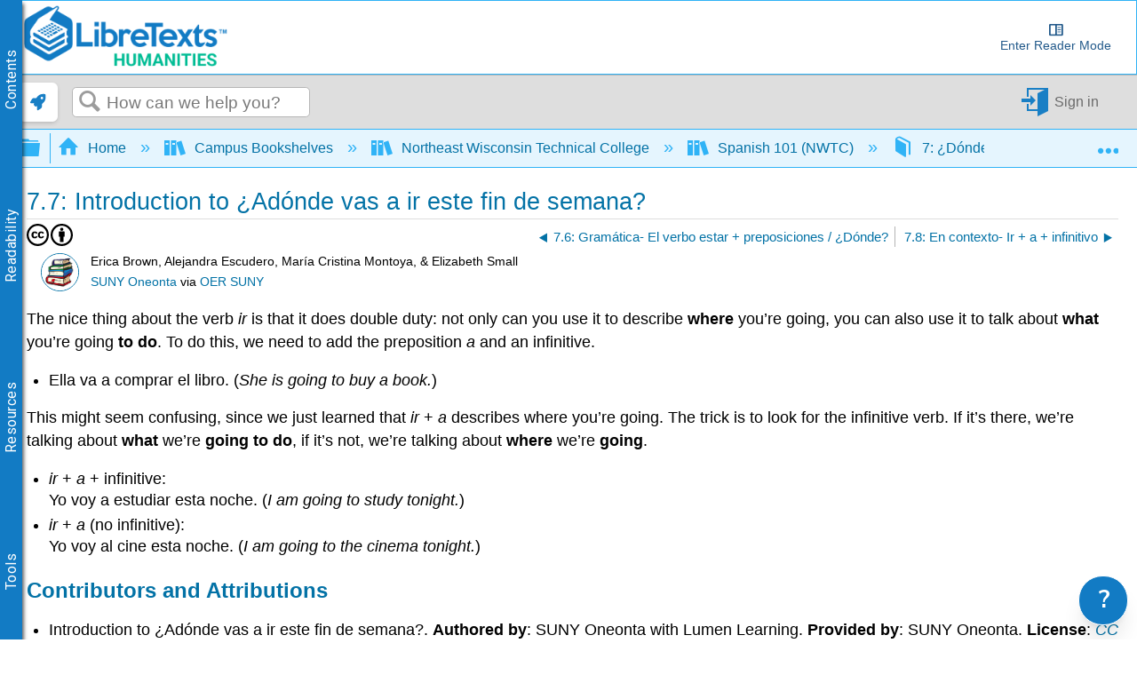

--- FILE ---
content_type: application/javascript
request_url: https://cdn.libretexts.net/github/LibreTextsMain/EditorPlugins/dist/libreFormatPlugin.min.js
body_size: 346
content:
console.log("CKEditor LibreFormat Plugin"),LibreEditor.libreFormat=e=>{e.toolbar[2]=["LibreFormatOptions"];const t=[{element:"h2",value:"h2",text:"Heading 2",note:"",keyCode:50},{element:"h3",value:"h3",text:"Heading 3",note:"",keyCode:51},{element:"h4",value:"h4",text:"Heading 4",note:"",keyCode:52},{element:"h5",value:"h5",text:"Heading 5",note:"Box Legends",keyCode:53},{element:"h6",value:"h6",text:"Heading 6",note:"Intrabox Headings",keyCode:54},{element:"p",value:"normal",text:"Normal",note:"",keyCode:48}];CKEDITOR.on("instanceLoaded",(e=>{e.editor.lang["mt-a11yhelp"].shortcuts={...e.editor.lang["mt-a11yhelp"].shortcuts,h1:"Heading 1 (Disabled)",h6:"Heading 6"}})),CKEDITOR.on("instanceReady",(e=>{for(let o=0,n=t.length;o<n;o+=1){const n=new CKEDITOR.command(e.editor,{exec(e){const n=e.getSelection().createBookmarks(!0);e.elementPath().block.renameNode(t[o].element),e.getSelection().selectBookmarks(n)}});"h6"!==t[o].value?e.editor.commands[t[o].value]=n:(e.editor.addCommand(t[o].value,n),e.editor.setKeystroke(CKEDITOR.CTRL+CKEDITOR.ALT+t[o].keyCode,t[o].value))}})),CKEDITOR.config.toolbarMenu.format[4]={group:"libreFormat",items:{LibreFormatOptions:!0}},CKEDITOR.plugins.add("LibreFormat",{require:["richcombo"],init(e){const o="Paragraph Format";e.ui.addRichCombo("LibreFormatOptions",{label:"Headings",title:o,voiceLabel:o,toolbar:"insert",multiSelect:!1,panel:{css:[e.config.contentsCss,CKEDITOR.skin.getPath("editor")],voiceLabel:o,attributes:{"aria-label":o}},init(){this.startGroup(o);for(let e=0,o=t.length;e<o;e+=1){const o=""+(t[e].note.length>0?`(${t[e].note})`:"");this.add(t[e].value,`<span>${t[e].text} <span style="color: #6c757d; font-size: 12px">${o}</span></span>`,t[e].text)}},onClick(t){e.execCommand(t)},onRender(){e.on("selectionChange",(e=>{const o=this.getValue(),n=e.data?.path?.block?.getName();for(let e=0,a=t.length;e<a;e+=1)if(n===t[e].element&&n!==o)return void this.setValue(t[e].value,t[e].text);this.setValue("")}),this)}})}}),CKEDITOR.config.extraPlugins+=(""===CKEDITOR.config.extraPlugins?"":",")+"LibreFormat"};

--- FILE ---
content_type: application/javascript
request_url: https://cdn.libretexts.net/github/LibreTextsMain/EditorPlugins/dist/libreBoxesPlugin.min.js
body_size: 340
content:
console.log("CKEditor LibreBoxes Plugin"),LibreEditor.libreBoxes=e=>{Array.isArray(e.toolbar[10])&&e.toolbar[10].push("LibreBoxesOptions"),CKEDITOR.plugins.add("LibreBoxes",{require:["richcombo"],init(e){const t="Boxes",o=[{template:"BoxDefinition",value:"box-definition",text:"Definition"},{template:"BoxEmphasis",value:"box-emphasis",text:"Emphasis"},{template:"BoxExample",value:"box-example",text:"Example"},{template:"BoxExercise",value:"box-exercise",text:"Exercise"},{template:"BoxInteractive",value:"box-interactive",text:"Interactive"},{template:"BoxNote",value:"box-note",text:"Note"},{template:"BoxObjectives",value:"box-objectives",text:"Objectives"},{template:"BoxQuery",value:"box-query",text:"Query"},{template:"BoxTheorem",value:"box-theorem",text:"Theorem"},{template:"BoxWarning",value:"box-warning",text:"Warning"}];for(let t=0,a=o.length;t<a;t+=1)e.addCommand(o[t].value,{async exec(e){const a="Sorry, we're having trouble loading the template. Please use Elements > Templates to insert.";try{const i=new XMLHttpRequest;i.onerror=e=>{console.error(e),alert(a)},i.onload=()=>{const t=JSON.parse(i.responseText);"string"==typeof t.template&&e.insertHtml(t.template.trim())},i.open("PUT","https://api.libretexts.org/endpoint/template"),i.setRequestHeader("Content-Type","application/json;"),i.send(JSON.stringify({path:`Template:${o[t].template}`,subdomain:LibreTexts.extractSubdomain()}))}catch(e){alert(a),console.error(e)}}});e.ui.addRichCombo("LibreBoxesOptions",{label:t,title:t,voiceLabel:t,toolbar:"insert",multiSelect:!1,className:"cke_librebox",panel:{css:[e.config.contentsCss,CKEDITOR.skin.getPath("editor")],voiceLabel:t,attributes:{"aria-label":t}},init(){this.startGroup(t);for(let e=0,t=o.length;e<t;e+=1)this.add(o[e].value,`<span>${o[e].text}</span>`,o[e].text)},onClick(t){e.execCommand(t)}})}}),CKEDITOR.config.extraPlugins+=(""===CKEDITOR.config.extraPlugins?"":",")+"LibreBoxes"};